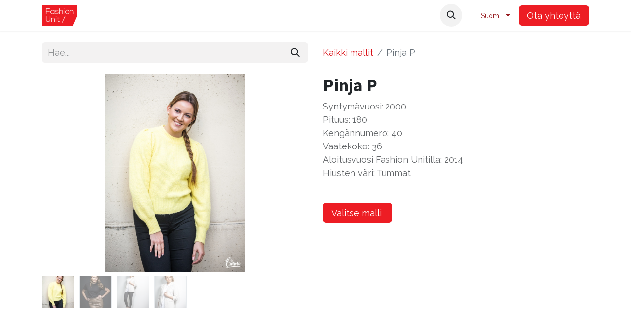

--- FILE ---
content_type: text/html; charset=utf-8
request_url: https://fashionunit.fi/shop/pinja-p-1382
body_size: 9072
content:

        

    
        
<!DOCTYPE html>
<html lang="fi-FI" data-website-id="1" data-main-object="product.template(1382,)" data-add2cart-redirect="1">
    <head>
        <meta charset="utf-8"/>
        <meta http-equiv="X-UA-Compatible" content="IE=edge"/>
        <meta name="viewport" content="width=device-width, initial-scale=1"/>
        <meta name="generator" content="Odoo"/>
        <meta name="description" content="Syntymävuosi: 2000
Pituus: 180
Kengännumero: 40
Vaatekoko: 36
Aloitusvuosi Fashion Unitilla: 2014
Hiusten väri: Tummat"/>
            
        <meta property="og:type" content="website"/>
        <meta property="og:title" content="Pinja P"/>
        <meta property="og:site_name" content="Fashion Unit"/>
        <meta property="og:url" content="https://fashionunit.fi/shop/pinja-p-1382"/>
        <meta property="og:image" content="https://fashionunit.fi/web/image/product.template/1382/image_1024?unique=50670f2"/>
        <meta property="og:description" content="Syntymävuosi: 2000
Pituus: 180
Kengännumero: 40
Vaatekoko: 36
Aloitusvuosi Fashion Unitilla: 2014
Hiusten väri: Tummat"/>
            
        <meta name="twitter:card" content="summary_large_image"/>
        <meta name="twitter:title" content="Pinja P"/>
        <meta name="twitter:image" content="https://fashionunit.fi/web/image/product.template/1382/image_1024?unique=50670f2"/>
        <meta name="twitter:description" content="Syntymävuosi: 2000
Pituus: 180
Kengännumero: 40
Vaatekoko: 36
Aloitusvuosi Fashion Unitilla: 2014
Hiusten väri: Tummat"/>
        
        <link rel="alternate" hreflang="en" href="https://fashionunit.fi/en/shop/pinja-p-1382"/>
        <link rel="alternate" hreflang="fi" href="https://fashionunit.fi/shop/pinja-p-1382"/>
        <link rel="alternate" hreflang="x-default" href="https://fashionunit.fi/shop/pinja-p-1382"/>
        <link rel="canonical" href="https://fashionunit.fi/shop/pinja-p-1382"/>
        
        <link rel="preconnect" href="https://fonts.gstatic.com/" crossorigin=""/>
        <title> Pinja P | Fashion Unit </title>
        <link type="image/x-icon" rel="shortcut icon" href="/web/image/website/1/favicon?unique=e63e2da"/>
        <link rel="preload" href="/web/static/src/libs/fontawesome/fonts/fontawesome-webfont.woff2?v=4.7.0" as="font" crossorigin=""/>
        <link type="text/css" rel="stylesheet" href="/web/assets/1/fac9852/web.assets_frontend.min.css"/>
        <script id="web.layout.odooscript" type="text/javascript">
            var odoo = {
                csrf_token: "0a24e09257190aa84f64342569cef0991abfd814o1800379240",
                debug: "",
            };
        </script>
        <script type="text/javascript">
            odoo.__session_info__ = {"is_admin": false, "is_system": false, "is_website_user": true, "user_id": false, "is_frontend": true, "profile_session": null, "profile_collectors": null, "profile_params": null, "show_effect": true, "currencies": {"125": {"symbol": "\u20ac", "position": "after", "digits": [69, 2]}, "1": {"symbol": "$", "position": "before", "digits": [69, 2]}}, "bundle_params": {"lang": "en_US", "website_id": 1}, "translationURL": "/website/translations", "cache_hashes": {"translations": "277d60dbf6ddbe51fd26b7ab3f03bc2134c57b27"}, "geoip_country_code": null, "geoip_phone_code": null, "lang_url_code": "fi"};
            if (!/(^|;\s)tz=/.test(document.cookie)) {
                const userTZ = Intl.DateTimeFormat().resolvedOptions().timeZone;
                document.cookie = `tz=${userTZ}; path=/`;
            }
        </script>
        <script type="text/javascript" defer="defer" src="/web/assets/1/c399757/web.assets_frontend_minimal.min.js" onerror="__odooAssetError=1"></script>
        <script type="text/javascript" defer="defer" data-src="/web/assets/1/fe23a8c/web.assets_frontend_lazy.min.js" onerror="__odooAssetError=1"></script>
        
        
    </head>
    <body>



        <div id="wrapwrap" class="   ">
                <header id="top" data-anchor="true" data-name="Header" class="   o_header_standard" style=" ">
                    
    <nav data-name="Navbar" aria-label="Main" class="navbar navbar-expand-lg navbar-light o_colored_level o_cc d-none d-lg-block shadow-sm ">
        

            <div id="o_main_nav" class="container">
                
    <a data-name="Navbar Logo" href="/" class="navbar-brand logo me-4">
            
            <span role="img" aria-label="Logo of Fashion Unit" title="Fashion Unit"><img src="/web/image/website/1/logo/Fashion%20Unit?unique=e63e2da" class="img img-fluid" width="95" height="40" alt="Fashion Unit" loading="lazy"/></span>
        </a>
    
                
    <ul id="top_menu" role="menu" class="nav navbar-nav o_menu_loading me-auto">
        

                    
    <li role="presentation" class="nav-item">
        <a role="menuitem" href="/" class="nav-link ">
            <span>Etusivu</span>
        </a>
    </li>
    <li class="nav-item dropdown ">
        <a data-bs-toggle="dropdown" href="#" class="nav-link dropdown-toggle   ">
            <span>Koulutukset</span>
        </a>
        <ul role="menu" class="dropdown-menu ">
    <li role="presentation" class="">
        <a role="menuitem" href="/valmennukset" class="dropdown-item ">
            <span>Valmennukset</span>
        </a>
    </li>
    <li role="presentation" class="">
        <a role="menuitem" href="/tyylia-yrityksille" class="dropdown-item ">
            <span>Tyyliä yrityksille</span>
        </a>
    </li>
    <li role="presentation" class="">
        <a role="menuitem" href="/my-style-mallivalmennus" class="dropdown-item ">
            <span>My Style Jyväskylä</span>
        </a>
    </li>
    <li role="presentation" class="">
        <a role="menuitem" href="/my-style-mallivalmennus-kuopio" class="dropdown-item ">
            <span>My Style Kuopio</span>
        </a>
    </li>
    <li role="presentation" class="">
        <a role="menuitem" href="/stailaukset" class="dropdown-item ">
            <span>Stailaukset</span>
        </a>
    </li>
    <li role="presentation" class="">
        <a role="menuitem" href="/esiintymis-ja-juontajavalmennus" class="dropdown-item ">
            <span>Esiintymis- ja juontajavalmennus</span>
        </a>
    </li>
        </ul>
    </li>
    <li class="nav-item dropdown ">
        <a data-bs-toggle="dropdown" href="#" class="nav-link dropdown-toggle   ">
            <span>Tuotannot</span>
        </a>
        <ul role="menu" class="dropdown-menu ">
    <li role="presentation" class="">
        <a role="menuitem" href="/tapahtumat" class="dropdown-item ">
            <span>Tapahtumat</span>
        </a>
    </li>
    <li role="presentation" class="">
        <a role="menuitem" href="https://www.muotipaivat.fi" class="dropdown-item ">
            <span>Muotipäivät</span>
        </a>
    </li>
        </ul>
    </li>
    <li role="presentation" class="nav-item">
        <a role="menuitem" href="/referensseja" class="nav-link ">
            <span>Referenssit</span>
        </a>
    </li>
    <li role="presentation" class="nav-item">
        <a role="menuitem" href="/shop" class="nav-link ">
            <span>Mallit</span>
        </a>
    </li>
    <li class="nav-item dropdown ">
        <a data-bs-toggle="dropdown" href="#" class="nav-link dropdown-toggle   ">
            <span>Ajankohtaista</span>
        </a>
        <ul role="menu" class="dropdown-menu ">
    <li role="presentation" class="">
        <a role="menuitem" href="/tapahtumakalenteri" class="dropdown-item ">
            <span>Tapahtumakalenteri</span>
        </a>
    </li>
    <li role="presentation" class="">
        <a role="menuitem" href="/blog" class="dropdown-item ">
            <span>Blogi</span>
        </a>
    </li>
        </ul>
    </li>
    <li role="presentation" class="nav-item">
        <a role="menuitem" href="/contactus" class="nav-link ">
            <span>Ota yhteyttä</span>
        </a>
    </li>
                
    </ul>
                
                <ul class="navbar-nav align-items-center gap-2 flex-shrink-0 justify-content-end ps-3">
                    
        
            <li class=" divider d-none"></li> 
            <li class="o_wsale_my_cart d-none ">
                <a href="/shop/cart" class="o_navlink_background btn position-relative rounded-circle p-1 text-center text-reset">
                    <div class="">
                        <i class="fa fa-shopping-cart fa-stack"></i>
                        <sup class="my_cart_quantity badge text-bg-primary position-absolute top-0 end-0 mt-n1 me-n1 rounded-pill d-none" data-order-id="">0</sup>
                    </div>
                </a>
            </li>
        
        <li class="">
                <div class="modal fade" id="o_search_modal" aria-hidden="true" tabindex="-1">
                    <div class="modal-dialog modal-lg pt-5">
                        <div class="modal-content mt-5">
    <form method="get" class="o_searchbar_form o_wait_lazy_js s_searchbar_input " action="/website/search" data-snippet="s_searchbar_input">
            <div role="search" class="input-group input-group-lg">
        <input type="search" name="search" class="search-query form-control oe_search_box border-0 bg-light border border-end-0 p-3" placeholder="Hae..." value="a" data-search-type="all" data-limit="5" data-display-image="true" data-display-description="true" data-display-extra-link="true" data-display-detail="true" data-order-by="name asc"/>
        <button type="submit" aria-label="Hae" title="Hae" class="btn oe_search_button border border-start-0 px-4 bg-o-color-4">
            <i class="oi oi-search"></i>
            <span class="oe_search_found">
                <small>(0 löytyi)</small>
            </span>
        </button>
    </div>

            <input name="order" type="hidden" class="o_search_order_by" value="name asc"/>
            
    
        </form>
                        </div>
                    </div>
                </div>
                <a data-bs-target="#o_search_modal" data-bs-toggle="modal" role="button" title="Hae" class="btn rounded-circle p-1 lh-1 o_navlink_background text-reset o_not_editable">
                    <i class="oi oi-search fa-stack lh-lg" contenteditable="false">​</i>
                </a>
        </li>
                    
        <li class="">
                <div data-name="Text" class="s_text_block ">
                    <a href="tel:+1 (650) 555-0111" class="nav-link o_nav-link_secondary p-2" data-bs-original-title="" title="" aria-describedby="popover424242">&nbsp;<br/></a></div>
        </li>
                    
                    
        <li data-name="Language Selector" class="o_header_language_selector ">
        
            <div class="js_language_selector  dropdown d-print-none">
                <button type="button" data-bs-toggle="dropdown" aria-haspopup="true" aria-expanded="true" class="btn border-0 dropdown-toggle btn-outline-secondary border-0">
                    <span class="align-middle small"> Suomi</span>
                </button>
                <div role="menu" class="dropdown-menu dropdown-menu-end">
                        <a class="dropdown-item js_change_lang " href="/en/shop/pinja-p-1382" data-url_code="en" title="English (US)">
                            <span class="small">English (US)</span>
                        </a>
                        <a class="dropdown-item js_change_lang active" href="/shop/pinja-p-1382" data-url_code="fi" title=" Suomi">
                            <span class="small"> Suomi</span>
                        </a>
                </div>
            </div>
        
        </li>
                    
                    
        
        
                    
        <li class="">
            <div class="oe_structure oe_structure_solo ">
                <section class="oe_unremovable oe_unmovable s_text_block" data-snippet="s_text_block" data-name="Text">
                    <div class="container">
                        <a href="/contactus" class="oe_unremovable btn btn-primary btn_cta w-100 w-100 w-100 w-100 w-100 w-100 w-100 w-100 w-100 w-100 w-100 w-100 w-100 w-100 w-100 w-100 w-100 w-100 w-100 w-100 w-100 w-100 w-100 w-100 w-100 w-100 w-100 w-100 w-100 w-100 w-100 w-100 w-100 w-100 w-100 w-100 w-100 w-100 w-100 w-100 w-100 w-100 w-100 w-100 w-100 w-100 w-100 w-100 w-100 w-100 w-100 w-100 w-100 w-100 w-100 w-100 w-100 w-100 w-100 w-100 w-100 w-100 w-100 w-100 w-100 w-100 w-100 w-100 w-100 w-100 w-100 w-100 w-100 w-100 w-100 w-100 w-100 w-100 w-100 w-100 w-100 w-100 w-100 w-100 w-100 w-100 w-100 w-100 w-100 w-100 w-100 w-100 w-100 w-100 w-100 w-100 w-100 w-100 w-100 w-100 w-100 w-100 w-100 w-100 w-100 w-100 w-100 w-100 w-100 w-100 w-100 w-100 w-100 w-100 w-100 w-100 w-100 w-100 w-100 w-100 w-100 w-100 w-100 w-100 w-100 w-100 w-100 w-100 w-100 w-100 w-100 w-100 w-100 w-100 w-100 w-100 w-100 w-100 w-100">Ota yhteyttä</a>
                    </div>
                </section>
            </div>
        </li>
                </ul>
            </div>
        
    </nav>
    <nav data-name="Navbar" aria-label="Mobile" class="navbar  navbar-light o_colored_level o_cc o_header_mobile d-block d-lg-none shadow-sm ">
        

        <div id="o_main_nav" class="container flex-wrap justify-content-between">
            
    <a data-name="Navbar Logo" href="/" class="navbar-brand logo ">
            
            <span role="img" aria-label="Logo of Fashion Unit" title="Fashion Unit"><img src="/web/image/website/1/logo/Fashion%20Unit?unique=e63e2da" class="img img-fluid" width="95" height="40" alt="Fashion Unit" loading="lazy"/></span>
        </a>
    
            <ul class="o_header_mobile_buttons_wrap navbar-nav flex-row align-items-center gap-2 mb-0">
        
            <li class=" divider d-none"></li> 
            <li class="o_wsale_my_cart d-none ">
                <a href="/shop/cart" class="o_navlink_background_hover btn position-relative rounded-circle border-0 p-1 text-reset">
                    <div class="">
                        <i class="fa fa-shopping-cart fa-stack"></i>
                        <sup class="my_cart_quantity badge text-bg-primary position-absolute top-0 end-0 mt-n1 me-n1 rounded-pill d-none" data-order-id="">0</sup>
                    </div>
                </a>
            </li>
        
                <li>
                    <button class="nav-link btn me-auto p-2 o_not_editable" type="button" data-bs-toggle="offcanvas" data-bs-target="#top_menu_collapse_mobile" aria-controls="top_menu_collapse_mobile" aria-expanded="false" aria-label="Kytke navigaatio päälle/pois">
                        <span class="navbar-toggler-icon"></span>
                    </button>
                </li>
            </ul>
            <div id="top_menu_collapse_mobile" class="offcanvas offcanvas-end o_navbar_mobile">
                <div class="offcanvas-header justify-content-end o_not_editable">
                    <button type="button" class="nav-link btn-close" data-bs-dismiss="offcanvas" aria-label="Sulje"></button>
                </div>
                <div class="offcanvas-body d-flex flex-column justify-content-between h-100 w-100">
                    <ul class="navbar-nav">
                        
        <li class="">
    <form method="get" class="o_searchbar_form o_wait_lazy_js s_searchbar_input " action="/website/search" data-snippet="s_searchbar_input">
            <div role="search" class="input-group mb-3">
        <input type="search" name="search" class="search-query form-control oe_search_box border-0 bg-light rounded-start-pill text-bg-light ps-3" placeholder="Hae..." value="a" data-search-type="all" data-limit="0" data-display-image="true" data-display-description="true" data-display-extra-link="true" data-display-detail="true" data-order-by="name asc"/>
        <button type="submit" aria-label="Hae" title="Hae" class="btn oe_search_button rounded-end-pill bg-o-color-3 pe-3">
            <i class="oi oi-search"></i>
            <span class="oe_search_found">
                <small>(0 löytyi)</small>
            </span>
        </button>
    </div>

            <input name="order" type="hidden" class="o_search_order_by" value="name asc"/>
            
    
        </form>
        </li>
                        
    <ul id="top_menu" role="menu" class="nav navbar-nav  ">
        

                            
    <li role="presentation" class="nav-item">
        <a role="menuitem" href="/" class="nav-link ">
            <span>Etusivu</span>
        </a>
    </li>
    <li class="nav-item dropdown ">
        <a data-bs-toggle="dropdown" href="#" class="nav-link dropdown-toggle   d-flex justify-content-between align-items-center">
            <span>Koulutukset</span>
        </a>
        <ul role="menu" class="dropdown-menu position-relative rounded-0 o_dropdown_without_offset">
    <li role="presentation" class="">
        <a role="menuitem" href="/valmennukset" class="dropdown-item ">
            <span>Valmennukset</span>
        </a>
    </li>
    <li role="presentation" class="">
        <a role="menuitem" href="/tyylia-yrityksille" class="dropdown-item ">
            <span>Tyyliä yrityksille</span>
        </a>
    </li>
    <li role="presentation" class="">
        <a role="menuitem" href="/my-style-mallivalmennus" class="dropdown-item ">
            <span>My Style Jyväskylä</span>
        </a>
    </li>
    <li role="presentation" class="">
        <a role="menuitem" href="/my-style-mallivalmennus-kuopio" class="dropdown-item ">
            <span>My Style Kuopio</span>
        </a>
    </li>
    <li role="presentation" class="">
        <a role="menuitem" href="/stailaukset" class="dropdown-item ">
            <span>Stailaukset</span>
        </a>
    </li>
    <li role="presentation" class="">
        <a role="menuitem" href="/esiintymis-ja-juontajavalmennus" class="dropdown-item ">
            <span>Esiintymis- ja juontajavalmennus</span>
        </a>
    </li>
        </ul>
    </li>
    <li class="nav-item dropdown ">
        <a data-bs-toggle="dropdown" href="#" class="nav-link dropdown-toggle   d-flex justify-content-between align-items-center">
            <span>Tuotannot</span>
        </a>
        <ul role="menu" class="dropdown-menu position-relative rounded-0 o_dropdown_without_offset">
    <li role="presentation" class="">
        <a role="menuitem" href="/tapahtumat" class="dropdown-item ">
            <span>Tapahtumat</span>
        </a>
    </li>
    <li role="presentation" class="">
        <a role="menuitem" href="https://www.muotipaivat.fi" class="dropdown-item ">
            <span>Muotipäivät</span>
        </a>
    </li>
        </ul>
    </li>
    <li role="presentation" class="nav-item">
        <a role="menuitem" href="/referensseja" class="nav-link ">
            <span>Referenssit</span>
        </a>
    </li>
    <li role="presentation" class="nav-item">
        <a role="menuitem" href="/shop" class="nav-link ">
            <span>Mallit</span>
        </a>
    </li>
    <li class="nav-item dropdown ">
        <a data-bs-toggle="dropdown" href="#" class="nav-link dropdown-toggle   d-flex justify-content-between align-items-center">
            <span>Ajankohtaista</span>
        </a>
        <ul role="menu" class="dropdown-menu position-relative rounded-0 o_dropdown_without_offset">
    <li role="presentation" class="">
        <a role="menuitem" href="/tapahtumakalenteri" class="dropdown-item ">
            <span>Tapahtumakalenteri</span>
        </a>
    </li>
    <li role="presentation" class="">
        <a role="menuitem" href="/blog" class="dropdown-item ">
            <span>Blogi</span>
        </a>
    </li>
        </ul>
    </li>
    <li role="presentation" class="nav-item">
        <a role="menuitem" href="/contactus" class="nav-link ">
            <span>Ota yhteyttä</span>
        </a>
    </li>
                        
    </ul>
                        
        <li class="">
                <div data-name="Text" class="s_text_block mt-2 border-top pt-2 o_border_contrast">
                    <a href="tel:+1 (650) 555-0111" class="nav-link o_nav-link_secondary p-2" data-bs-original-title="" title="" aria-describedby="popover424242">&nbsp;<br/></a></div>
        </li>
                        
                    </ul>
                    <ul class="navbar-nav gap-2 mt-3 w-100">
                        
                        
        
        
                        
        <li data-name="Language Selector" class="o_header_language_selector ">
        
            <div class="js_language_selector dropup dropdown d-print-none">
                <button type="button" data-bs-toggle="dropdown" aria-haspopup="true" aria-expanded="true" class="btn border-0 dropdown-toggle btn-outline-secondary d-flex align-items-center w-100 px-2">
                    <span class="align-middle me-auto small"> Suomi</span>
                </button>
                <div role="menu" class="dropdown-menu w-100">
                        <a class="dropdown-item js_change_lang " href="/en/shop/pinja-p-1382" data-url_code="en" title="English (US)">
                            <span class="me-auto small">English (US)</span>
                        </a>
                        <a class="dropdown-item js_change_lang active" href="/shop/pinja-p-1382" data-url_code="fi" title=" Suomi">
                            <span class="me-auto small"> Suomi</span>
                        </a>
                </div>
            </div>
        
        </li>
                        
        <li class="">
            <div class="oe_structure oe_structure_solo ">
                <section class="oe_unremovable oe_unmovable s_text_block" data-snippet="s_text_block" data-name="Text">
                    <div class="container">
                        <a href="/contactus" class="oe_unremovable btn btn-primary btn_cta w-100 w-100 w-100 w-100 w-100 w-100 w-100 w-100 w-100 w-100 w-100 w-100 w-100 w-100 w-100 w-100 w-100 w-100 w-100 w-100 w-100 w-100 w-100 w-100 w-100 w-100 w-100 w-100 w-100 w-100 w-100 w-100 w-100 w-100 w-100 w-100 w-100 w-100 w-100 w-100 w-100 w-100 w-100 w-100 w-100 w-100 w-100 w-100 w-100 w-100 w-100 w-100 w-100 w-100 w-100 w-100 w-100 w-100 w-100 w-100 w-100 w-100 w-100 w-100 w-100 w-100 w-100 w-100 w-100 w-100 w-100 w-100 w-100 w-100 w-100 w-100 w-100 w-100 w-100 w-100 w-100 w-100 w-100 w-100 w-100 w-100 w-100 w-100 w-100 w-100 w-100 w-100 w-100 w-100 w-100 w-100 w-100 w-100 w-100 w-100 w-100 w-100 w-100 w-100 w-100 w-100 w-100 w-100 w-100 w-100 w-100 w-100 w-100 w-100 w-100 w-100 w-100 w-100 w-100 w-100 w-100 w-100 w-100 w-100 w-100 w-100 w-100 w-100 w-100 w-100 w-100 w-100 w-100 w-100 w-100 w-100 w-100 w-100 w-100 w-100">Ota yhteyttä</a>
                    </div>
                </section>
            </div>
        </li>
                    </ul>
                </div>
            </div>
        </div>
    
    </nav>
    
        </header>
                <main>
                    
            <div itemscope="itemscope" itemtype="http://schema.org/Product" id="wrap" class="js_sale o_wsale_product_page ecom-zoomable zoomodoo-next" data-ecom-zoom-auto="1">
                <div class="oe_structure oe_empty oe_structure_not_nearest" id="oe_structure_website_sale_product_1" data-editor-message="DROP BUILDING BLOCKS HERE TO MAKE THEM AVAILABLE ACROSS ALL PRODUCTS"></div>
                <section id="product_detail" class="container py-4 oe_website_sale " data-view-track="1" data-product-tracking-info="{&#34;item_id&#34;: 1381, &#34;item_name&#34;: &#34;Pinja P&#34;, &#34;item_category&#34;: &#34;All&#34;, &#34;currency&#34;: &#34;EUR&#34;, &#34;price&#34;: 0.0}">
                    <div class="row align-items-center">
                        <div class="col-lg-6 d-flex align-items-center">
                            <div class="d-flex justify-content-between w-100">
    <form method="get" class="o_searchbar_form o_wait_lazy_js s_searchbar_input o_wsale_products_searchbar_form me-auto flex-grow-1 mb-2 mb-lg-0" action="/shop" data-snippet="s_searchbar_input">
            <div role="search" class="input-group me-sm-2">
        <input type="search" name="search" class="search-query form-control oe_search_box border-0 bg-light border-0 text-bg-light" placeholder="Hae..." data-search-type="products" data-limit="5" data-display-image="true" data-display-description="true" data-display-extra-link="true" data-display-detail="true" data-order-by="name asc"/>
        <button type="submit" aria-label="Hae" title="Hae" class="btn oe_search_button btn btn-light">
            <i class="oi oi-search"></i>
        </button>
    </div>

            <input name="order" type="hidden" class="o_search_order_by" value="name asc"/>
            
        
        </form>
        <div class="o_pricelist_dropdown dropdown d-none">

            <a role="button" href="#" data-bs-toggle="dropdown" class="dropdown-toggle btn btn-light">
                 - 
            </a>
            <div class="dropdown-menu" role="menu">
            </div>
        </div>
                            </div>
                        </div>
                        <div class="col-lg-6 d-flex align-items-center">
                            <ol class="breadcrumb p-0 mb-2 m-lg-0">
                                <li class="breadcrumb-item o_not_editable">
                                    <a href="/shop">Kaikki mallit</a>
                                </li>
                                
                                <li class="breadcrumb-item active">
                                    <span>Pinja P</span>
                                </li>
                            </ol>
                        </div>
                    </div>
                    <div class="row" id="product_detail_main" data-name="Product Page" data-image_width="50_pc" data-image_layout="carousel">
                        <div class="col-lg-6 mt-lg-4 o_wsale_product_images position-relative">
        <div id="o-carousel-product" class="carousel slide position-sticky mb-3 overflow-hidden" data-bs-ride="carousel" data-bs-interval="0" data-name="Tuote karuselli">
            <div class="o_carousel_product_outer carousel-outer position-relative flex-grow-1 overflow-hidden">
                <span class="o_ribbon  z-index-1" style=""></span>
                <div class="carousel-inner h-100">
                        <div class="carousel-item h-100 text-center active">
        <div class="d-flex align-items-center justify-content-center h-100 oe_unmovable"><img src="/web/image/product.product/1381/image_1024/Pinja%20P?unique=50670f2" class="img img-fluid oe_unmovable product_detail_img mh-100" alt="Pinja P" loading="lazy"/></div>
                        </div>
                        <div class="carousel-item h-100 text-center">
        <div class="d-flex align-items-center justify-content-center h-100 oe_unmovable"><img src="/web/image/product.image/393/image_1024/Pinja%20P?unique=12c81c3" class="img img-fluid oe_unmovable product_detail_img mh-100" alt="Pinja P" loading="lazy"/></div>
                        </div>
                        <div class="carousel-item h-100 text-center">
        <div class="d-flex align-items-center justify-content-center h-100 oe_unmovable"><img src="/web/image/product.image/394/image_1024/Pinja%20P?unique=12c81c3" class="img img-fluid oe_unmovable product_detail_img mh-100" alt="Pinja P" loading="lazy"/></div>
                        </div>
                        <div class="carousel-item h-100 text-center">
        <div class="d-flex align-items-center justify-content-center h-100 oe_unmovable"><img src="/web/image/product.image/395/image_1024/Pinja%20P?unique=12c81c3" class="img img-fluid oe_unmovable product_detail_img mh-100" alt="Pinja P" loading="lazy"/></div>
                        </div>
                </div>
                    <a class="carousel-control-prev" href="#o-carousel-product" role="button" data-bs-slide="prev">
                        <span class="oi oi-chevron-left fa-2x oe_unmovable" role="img" aria-label="Previous" title="Previous"></span>
                    </a>
                    <a class="carousel-control-next" href="#o-carousel-product" role="button" data-bs-slide="next">
                        <span class="oi oi-chevron-right fa-2x oe_unmovable" role="img" aria-label="Next" title="Next"></span>
                    </a>
            </div>
        <div class="o_carousel_product_indicators pt-2 overflow-hidden">
            <ol class="carousel-indicators  position-static pt-2 pt-lg-0 mx-auto my-0 text-start">
                <li data-bs-target="#o-carousel-product" class="align-top position-relative active" data-bs-slide-to="0">
                    <div><img src="/web/image/product.product/1381/image_128/Pinja%20P?unique=50670f2" class="img o_image_64_cover" alt="Pinja P" loading="lazy"/></div>
                </li><li data-bs-target="#o-carousel-product" class="align-top position-relative " data-bs-slide-to="1">
                    <div><img src="/web/image/product.image/393/image_128/Pinja%20P?unique=12c81c3" class="img o_image_64_cover" alt="Pinja P" loading="lazy"/></div>
                </li><li data-bs-target="#o-carousel-product" class="align-top position-relative " data-bs-slide-to="2">
                    <div><img src="/web/image/product.image/394/image_128/Pinja%20P?unique=12c81c3" class="img o_image_64_cover" alt="Pinja P" loading="lazy"/></div>
                </li><li data-bs-target="#o-carousel-product" class="align-top position-relative " data-bs-slide-to="3">
                    <div><img src="/web/image/product.image/395/image_128/Pinja%20P?unique=12c81c3" class="img o_image_64_cover" alt="Pinja P" loading="lazy"/></div>
                </li>
            </ol>
        </div>
        </div>
                        </div>
                        <div id="product_details" class="col-lg-6 mt-md-4">
                            <h1 itemprop="name">Pinja P</h1>
                            <span itemprop="url" style="display:none;">https://fashionunit.fi/shop/pinja-p-1382</span>
                            <span itemprop="image" style="display:none;">https://fashionunit.fi/web/image/product.template/1382/image_1920?unique=50670f2</span>
                            <p class="text-muted my-2" placeholder="Lyhyt kuvaus joka näkyy myös dokumenteilla.">Syntymävuosi: 2000<br>
Pituus: 180<br>
Kengännumero: 40<br>
Vaatekoko: 36<br>
Aloitusvuosi Fashion Unitilla: 2014<br>
Hiusten väri: Tummat</p>
                            
                            <form action="/shop/cart/update" method="POST">
                                <input type="hidden" name="csrf_token" value="0a24e09257190aa84f64342569cef0991abfd814o1800379240"/>
                                <div class="js_product js_main_product mb-3">
                                    <div>
        <div itemprop="offers" itemscope="itemscope" itemtype="http://schema.org/Offer" class="product_price mt-2 mb-3 d-inline-block">
            <h3 class="css_editable_mode_hidden">
                <span class="oe_price" style="white-space: nowrap;" data-oe-type="monetary" data-oe-expression="combination_info[&#39;price&#39;]"><span class="oe_currency_value">0,00</span> €</span>
                <span itemprop="price" style="display:none;">0.0</span>
                <span itemprop="priceCurrency" style="display:none;">EUR</span>
                <span style="text-decoration: line-through; white-space: nowrap;" itemprop="listPrice" class="text-danger oe_default_price ms-1 h5 d-none" data-oe-type="monetary" data-oe-expression="combination_info[&#39;list_price&#39;]"><span class="oe_currency_value">0,00</span> €</span>
            </h3>
            <h3 class="css_non_editable_mode_hidden decimal_precision" data-precision="2">
                <span><span class="oe_currency_value">0,00</span> €</span>
            </h3>
        </div>
        <div id="product_unavailable" class="d-none">
            <h3 class="fst-italic">Not Available For Sale</h3>
        </div>
                                    </div>
                                    
                                        <input type="hidden" class="product_id" name="product_id" value="1381"/>
                                        <input type="hidden" class="product_template_id" name="product_template_id" value="1382"/>
                                        <input type="hidden" class="product_category_id" name="product_category_id" value="12"/>
        <ul class="list-unstyled js_add_cart_variants mb-0 flex-column" data-attribute_exclusions="{&#34;exclusions&#34;: {}, &#34;archived_combinations&#34;: [], &#34;parent_exclusions&#34;: {}, &#34;parent_combination&#34;: [], &#34;parent_product_name&#34;: null, &#34;mapped_attribute_names&#34;: {}}">
        </ul>
                                    
                                    <p class="css_not_available_msg alert alert-warning">Tätä yhdistelmää ei ole olemassa.</p>
                                    <div id="o_wsale_cta_wrapper" class="d-flex flex-wrap align-items-center">

                                        <div id="add_to_cart_wrap" class="d-inline-flex align-items-center mb-2 me-auto">
                                            <a data-animation-selector=".o_wsale_product_images" role="button" id="add_to_cart" href="#" class="btn btn-primary js_check_product a-submit flex-grow-1">
                                                Valitse malli&nbsp;<br/></a>
                                        </div>
                                        <div id="product_option_block" class="d-flex flex-wrap w-100"></div>
                                    </div>
                                    <div id="contact_us_wrapper" class="d-none oe_structure oe_structure_solo ">
                                        <section class="s_text_block" data-snippet="s_text_block" data-name="Text">
                                            <div class="container">
                                                <a class="btn btn-primary btn_cta" href="/contactus">Ota yhteyttä
                                                </a>
                                            </div>
                                        </section>
                                    </div>
        <div class="o_product_tags o_field_tags d-flex flex-wrap align-items-center gap-2">
        </div>
                                </div>
                            </form>
                            <div id="product_attributes_simple">
                                <table class="table table-sm text-muted d-none">
                                </table>
                            </div>
                            <div id="o_product_terms_and_share" class="d-flex justify-content-between flex-column flex-md-row align-items-md-end mb-3">
            <p class="text-muted mb-0">
                <a href="/terms" class="text-muted"><u>Myyntiehdot</u></a><br/>
                30 päivän rahat takaisin takuu<br/>
                Toimitus: 2-3 arkipäivää
            </p>
                            </div>
                        </div>
                    </div>
                </section>
                
                <div class="oe_structure oe_empty oe_structure_not_nearest mt16" id="oe_structure_website_sale_product_2" data-editor-message="DROP BUILDING BLOCKS HERE TO MAKE THEM AVAILABLE ACROSS ALL PRODUCTS"></div>
            </div>
        
        <div id="o_shared_blocks" class="oe_unremovable"></div>
                </main>
                <footer id="bottom" data-anchor="true" data-name="Footer" class="o_footer o_colored_level o_cc ">
                    <div id="footer" class="oe_structure oe_structure_solo">
            <section class="s_text_block pt40 pb16" data-snippet="s_text_block" data-name="Text" style="background-image: none;">
                <div class="container">
                    <div class="row">
                        <div class="pt24 pb24 col-lg-5">
                            <h5 class="mb-3">Tietoa meistä</h5>
                            <p>Fashion Unit on uuden ajan ainutlaatuinen tyylin ja muodin edelläkävijä. Tarjoamme unohtamattomia elämyksiä ja yllätyksellisiä hetkiä yrityksille ja yksityishenkilöille.&nbsp;<br/></p>
                        </div><div class="col-lg-2 pt24 pb24">
                            <h5 class="mb-3"><br/></h5>
                        </div>
                        
                        <div id="connect" class="col-lg-4 offset-lg-1 pt24 pb24 o_colored_level">
                            <h5 class="mb-3">Ole meihin yhteydessä</h5>
                            <ul class="list-unstyled">
                                <li><i class="fa fa-comment fa-fw me-2" contenteditable="false">​</i><a href="/contactus"><font class="text-o-color-4">Ota yhteyttä</font></a></li>
                                <li><i class="fa fa-envelope fa-fw me-2" contenteditable="false">​</i><a href="mailto:info@fashionunit.fi"><font class="text-o-color-4">info@fashionunit.fi</font></a></li>
                                <li><i class="fa fa-phone fa-fw me-2" contenteditable="false">​</i><span class="o_force_ltr"><a href="tel://040-5792231" data-bs-original-title="" title=""><font class="text-o-color-4">040-5792231</font></a></span></li>
                            </ul>
                            <div class="s_social_media o_not_editable text-start" data-snippet="s_social_media" data-name="Social Media">
                                <h5 class="s_social_media_title d-none">Seuraa meitä</h5>
<a href="/website/social/facebook" class="s_social_media_facebook" target="_blank">
                                    <i class="fa fa-facebook rounded-circle shadow-sm o_editable_media" contenteditable="false">​</i>
                                </a>
<a href="/website/social/linkedin" class="s_social_media_linkedin" target="_blank">
                                    <i class="fa fa-linkedin rounded-circle shadow-sm o_editable_media" contenteditable="false">​</i>
                                </a>
<a href="/website/social/instagram" class="s_social_media_instagram" target="_blank">
                                    <i class="fa rounded-circle shadow-sm o_editable_media fa-instagram" contenteditable="false">​</i>
                                </a>
</div>
                        </div>
                    </div>
                </div>
            </section>
        </div>
    <div class="o_footer_copyright o_colored_level o_cc" data-name="Copyright">
                        <div class="container py-3">
                            <div class="row">
                                <div class="col-sm text-center text-sm-start text-muted">
                                    <span class="o_footer_copyright_name me-2">Copyright © Fashion Unit Oy</span>
        
            <div class="js_language_selector  d-print-none">
                <div role="menu" class=" list-inline">
                        <a class="js_change_lang  list-inline-item" href="/en/shop/pinja-p-1382" data-url_code="en" title="English (US)">
                            <span class="">English (US)</span>
                        </a>
            <span class="list-inline-item">|</span>
                        <a class="js_change_lang active list-inline-item" href="/shop/pinja-p-1382" data-url_code="fi" title=" Suomi">
                            <span class=""> Suomi</span>
                        </a>
                </div>
            </div>
        
    </div>
                                <div class="col-sm text-center text-sm-end o_not_editable">
        <div class="o_brand_promotion">
        Järjestelmää pyörittää 
            <a target="_blank" class="badge text-bg-light" href="http://www.odoo.com?utm_source=db&amp;utm_medium=website">
                <img alt="Odoo" src="/web/static/img/odoo_logo_tiny.png" width="62" height="20" style="width: auto; height: 1em; vertical-align: baseline;" loading="lazy"/>
            </a>
        - 
                    Numero #1 <a target="_blank" href="http://www.odoo.com/app/ecommerce?utm_source=db&amp;utm_medium=website">Avoimen lähdekoodin verkkokauppa</a>
                
        </div>
                                </div>
                            </div>
                        </div>
                    </div>
                </footer>
            </div>
            <script id="tracking_code" async="async" src="https://www.googletagmanager.com/gtag/js?id=G-GST9MFZLQY"></script>
            <script>
                window.dataLayer = window.dataLayer || [];
                function gtag(){dataLayer.push(arguments);}
                gtag('js', new Date());
                gtag('config', 'G-GST9MFZLQY');
            </script>
        
        </body>
</html>
    